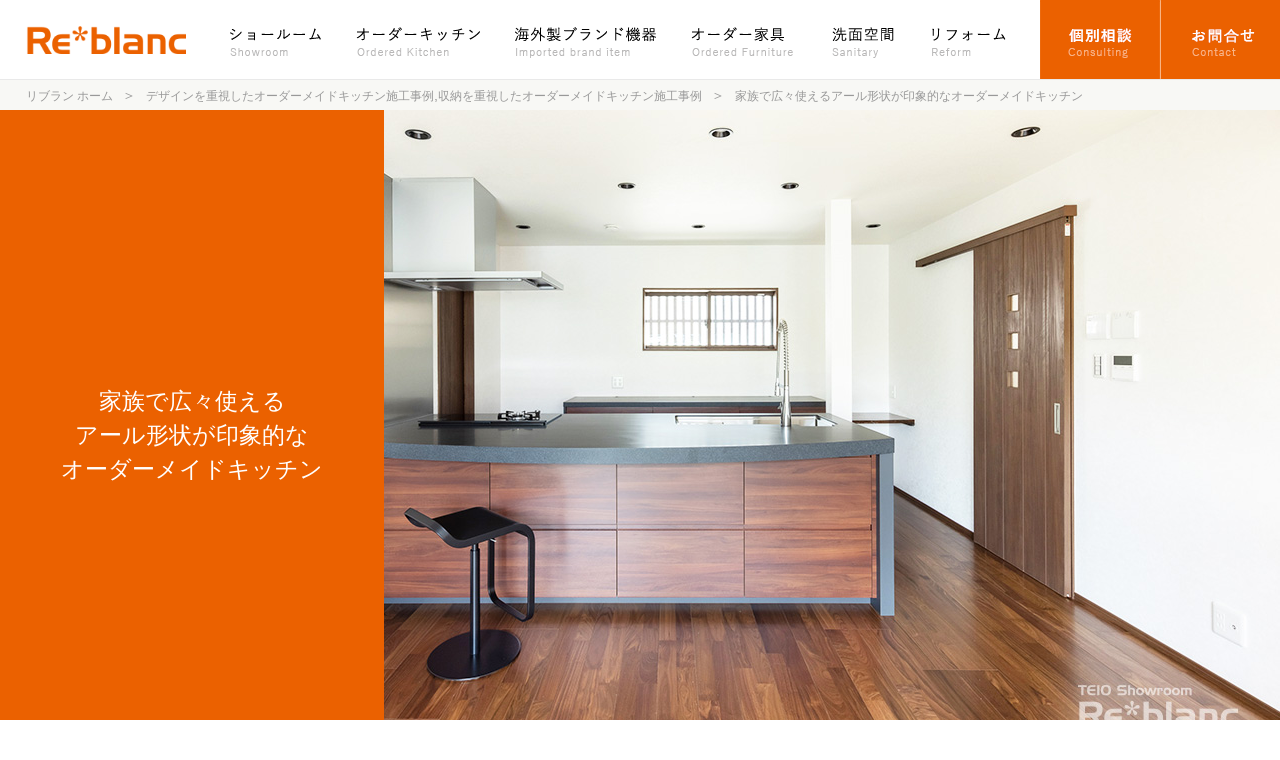

--- FILE ---
content_type: text/html
request_url: https://www.reblanc.com/case/design-ordermade-kitchen/002285.html
body_size: 14659
content:
<!DOCTYPE html>
<html lang="ja">
<head>
<title>家族で広々使えるアール形状が印象的なオーダーメイドキッチン - 施工事例一覧 - 静岡県浜松市でオーダーメイドキッチンをお探しなら re*blanc（リブラン）</title>
<meta name="description" content="キッチンからリノベーションを考える本「REAL KITCHEN & RENOVATION」をご覧にな" />
<!-- Google Tag Manager -->
<script>(function(w,d,s,l,i){w[l]=w[l]||[];w[l].push({'gtm.start':
new Date().getTime(),event:'gtm.js'});var f=d.getElementsByTagName(s)[0],
j=d.createElement(s),dl=l!='dataLayer'?'&l='+l:'';j.async=true;j.src=
'https://www.googletagmanager.com/gtm.js?id='+i+dl;f.parentNode.insertBefore(j,f);
})(window,document,'script','dataLayer','GTM-KB4JDBW');</script>
<!-- End Google Tag Manager -->
<meta charset="UTF-8" />
<link href="/css/reset.css" rel="stylesheet" type="text/css" />
<link href="/css/common.css" rel="stylesheet" type="text/css" />
<link href="/css/print.css" rel="stylesheet" type="text/css" media="print" />
<link href="/css/jquery.bxslider.css" rel="stylesheet" type="text/css" />
<meta http-equiv="content-language" content="ja" />
<meta name="viewport" content="width=device-width, initial-scale=1, maximum-scale=2.0, minimum-scale=1,user-scalable=yes">
<meta name="format-detection" content="telephone=no" />
<script src="https://ajax.googleapis.com/ajax/libs/jquery/1.8.3/jquery.min.js"></script>
<script type="text/javascript" src="/js/jquery.bxslider.min.js"></script>
<script src="/js/common.js"></script>
<script src="/js/case.js"></script>
<!--[if lt IE 10]>
<script src="/js/matchmedia.js"></script>
<![endif]-->
<!--[if lt IE 9]>
<link href="/css/ie8.css" rel="stylesheet" type="text/css" />
<script src="/js/html5shiv.js"></script>
<![endif]-->
<script type="text/javascript">var Kairos3Tracker="teio";</script>
<script type="text/javascript" charset="utf-8" src="//c.k3r.jp"></script>
<meta name="keywords" content="" />
<link href="/css/case.css" rel="stylesheet" type="text/css" />
</head>

<body id="case" class="case2285">
<!-- Google Tag Manager (noscript) -->
<noscript><iframe src="https://www.googletagmanager.com/ns.html?id=GTM-KB4JDBW"
height="0" width="0" style="display:none;visibility:hidden"></iframe></noscript>
<!-- End Google Tag Manager (noscript) -->

<div id="container">

<header class="clearfix">
<div class="header_inner clearfix">
<h1><a href="/"><img src="/images/common/logo01.png" alt="re*blanc"/></a></h1>
<div class="sp_menu_button pc_none"><a href="#"><img src="/images/common/icon10.png" alt="sp_menu"/></a></div>
</div>

<nav>
<ul class="menu clearfix">
<li class="m_home"><a href="/">ホーム</a></li>
<li class="m1"><a href="https://www.reblanc.com/showroom.html">ショールーム</a></li>
<li class="m2"><a href="/ordermade_kitchen.html">オーダーキッチン</a></li>
<li class="m3"><a href="/imported_brand.html">海外製ブランド機器</a></li>
<li class="m4"><a href="/ordermade_furniture.html">オーダー家具</a>
<li class="m5"><a href="/sanitary.html">洗面空間</a></li>
<li class="m6"><a href="/reform.html">リフォーム</a></li>
<li class="m8"><a href="/consultation/">オーダーキッチン個別相談</a></li>
<li class="m7"><a href="https://www.reblanc.com/contact.html">お問合せ</a></li>
</ul>
</nav>
</header>

<div id="contents">
<div class="pankuzu_box">
<ul class="pankuzu">
<li itemscope="itemscope" itemtype="http://data-vocabulary.org/Breadcrumb"><a href="/" itemprop="url"><span itemprop="title">リブラン ホーム</span></a></li>
<li itemscope="itemscope" itemtype="http://data-vocabulary.org/Breadcrumb"><a href="https://www.reblanc.com/case/design-ordermade-kitchen/"><span itemprop="title">デザインを重視したオーダーメイドキッチン施工事例</span></a>,<a href="https://www.reblanc.com/case/storage-ordermade-kitchen/"><span itemprop="title">収納を重視したオーダーメイドキッチン施工事例</span></a></li>
<li itemscope="itemscope" itemtype="http://data-vocabulary.org/Breadcrumb"><a href="https://www.reblanc.com/case/design-ordermade-kitchen/002285.html" itemprop="url"><span itemprop="title">家族で広々使えるアール形状が印象的なオーダーメイドキッチン</span></a></li>
</ul>
</div>


<div class="case_title_box">
<div class="case_title">

<p>家族で広々使える<br />
アール形状が印象的な<br />
オーダーメイドキッチン</p>

</div>
<div class="case_title_img" style="background-image: url(https://www.reblanc.com/case/images/Mo_144_main.jpg);"></div>
</div>


<div class="contents_inner">

<section class="case_s1 clearfix">
<div class="s1_text">


<p>キッチンからリノベーションを考える本<a href="https://realkitchen-interior.com/sp-issue/25870/6" target="_blank" rel="noopener">「REAL KITCHEN & RENOVATION」</a>をご覧になられた事がきっかけで、オーダーメイドキッチンのご相談を承りました。</p>

<p>ご希望のデザインは、リブランショールーム展示の天板がアール形状になったキッチンでしたので、現物をご確認いただきながらプランニングができました。</p>

<p>お客様のご要望でこだわったのはシンク内に1段台を設け、洗剤ポケットなどもお好みのデザインにオーダーメイドしたステンレスシンク。段がある事で下ごしらえや洗い物が効率よく行えそうです。</p>

<p>食洗機はリフトアップ機能が気に入られて、AEGの食洗機をお選びいただきました。</p>

<p>調理機器はクリナップのハイブリッドコンロDual Chef（デュアルシェフ）をセレクトされています。つくる料理に合わせて熱源を選べるため、高火力で火を通したい料理にはガスコンロ。弱火でじっくり加熱したり、完成した料理を保温したい時にはIH。2つの熱源を使い分けることが可能なため、お料理の幅がグンと広がりそうです。</p>

<p>キッチン周りはいつでもキレイを保てるように、リビング側カウンター下は収納になっておりスッキリとした状態を保てそうです。</p>

<p>アール形状のカウンターはリブランでも人気のデザインで、多くのオーダーをいただいています。既存のメーカーキッチンでは実現が難しいデザインで、大きなカウンターを囲んで家族で集まってお茶をしたり、軽く食事をしたり、バーカウンターのように使うのも楽しそうです。</p>

<p>【リブランは静岡県浜松市中央区有玉西町にショールームを構えております】</p>

<p>ショールームでは、弊社オリジナルのオーダーメイドキッチンを多数展示して<br />
キッチンキャビネットの仕様や国内外の食洗機やオーブンなどの機器を<br />
実際にご覧になって使用感をお試しいただけます。</p>

<p>自社に工房を構え、既製品ではマネできないデザインやサイズ。<br />
あなただけのオリジナルキッチンを一緒におつくり致します。<br />
新築はもちろん、リフォームのタイミングにもおすすめです！<br />
まずはお気軽にお問合せください。</p>

<p><br />
<div class="link"><a href="/case/cupboard/002283.html">キッチンと同素材のオール引出収納</a></div></p>
</div>
<div class="s1_spec_box">
<div class="s1_spec">
<dl class="spec">


<dt>実例番号</dt><dd>Mo_144</dd>






<dt>カウンター</dt>

<dd>人工大理石エコプリモ　パウダーブラック</dd>




<dt>扉材</dt>

<dd>メラミン　木目</dd>




<dt>サイドパネル</dt>

<dd>メラミン　黒</dd>




<dt>シンク</dt>

<dd>ステンレス</dd>




<dt>水栓</dt>

<dd>SANEI　シングルワンホールスプレー混合栓</dd>




<dt>浄水器</dt>

<dd>東レ　トイレビーノ　ブランチ</dd>




<dt>食洗機</dt>

<dd>AEG　FEE93810PM</dd>




<dt>調理器具</dt>

<dd>クリナップ　ハイブリットコンロ Dual Chef</dd>




<dt>レンジフード</dt>

<dd>富士工業　SCLRL-ECS-902RSI</dd>




<dt>その他</dt>

<dd>幕板包丁差し、コンセント</dd>




</dl>
</div>

</div>
</section>

<section class="case_s2">
<ul class="case_img bxslider clearfix">

<li>
<img src="https://www.reblanc.com/case/images/Mo_144_img01.jpg" />
</li>



<li>
<img src="https://www.reblanc.com/case/images/Mo_144_img02.jpg" />
</li>



<li class="pdr4">
<img src="https://www.reblanc.com/case/images/Mo_144_img03.jpg" />
</li>



<li class="pdr4">
<img src="https://www.reblanc.com/case/images/Mo_144_img04.jpg" />
</li>



<li>
<img src="https://www.reblanc.com/case/images/Mo_144_img05.jpg" />
</li>



<li class="pdr4">
<img src="https://www.reblanc.com/case/images/Mo_144_img06.jpg" />
</li>















</ul>
</section>


<div class="link"><a href="https://www.reblanc.com/case/design-ordermade-kitchen/">デザインを重視したオーダーメイドキッチン施工事例 一覧に戻る</a></div>

<div class="link"><a href="https://www.reblanc.com/case/storage-ordermade-kitchen/">収納を重視したオーダーメイドキッチン施工事例 一覧に戻る</a></div>

</div>

</div>

<footer>
<div class="footer_menu_box">
<div class="footer_menu_inner01">
<ul class="footer_menu01 clearfix">
<li class="fm1"><div>ショールーム</div>
<ul class="f_submenu">
<li><a href="https://www.reblanc.com/showroom.html">ショールーム</a></li>
<li><a href="/event/">イベント情報</a></li>
</ul>
</li>
<li class="fm2"><div>オーダーメイドキッチン</div>
<ul class="f_submenu">
<li><a href="/ordermade_kitchen.html">オーダーメイドキッチン</a></li>
<li><a href="/ordermade_kitchen_case.html">オーダーメイドキッチン施工事例</a><ul>
<li><a href="/case/design-ordermade-kitchen/"><span>デザインを重視した</span>オーダーメイドキッチン施工事例</a></li>
<li><a href="/case/storage-ordermade-kitchen/"><span>収納を重視した</span>オーダーメイドキッチンで施工事例</a></li>
<li><a href="/case/mechanical-ordermade-kitchen/"><span>機器を重視した</span>オーダーメイドキッチン施工事例</a></li>
<li><a href="/case/cupboard/"><span>カップボード・</span>キッチン周辺家具施工事例</a></li>
</ul>
</li>
<li><a href="/brand.html">取扱ブランド</a></li>
</ul>
</li>
<li class="fm3"><div>海外製ブランド機器</div>
<ul class="f_submenu">
<li><a href="/imported_brand.html">海外製ブランド機器</a></li>
<li><a href="/imported_brand_dishwasher.html">海外製食洗機</a></li>
<li><a href="/imported_brand_oven.html">海外製オーブン</a></li>
<li><a href="/imported_brand_laundry.html">ミーレのランドリー機器</a></li>
</ul>
</li>
<li class="fm4"><div>オーダーメイド家具</div>
<ul class="f_submenu">
<li><a href="/ordermade_furniture.html">オーダーメイド家具</a><ul>
<li><a href="/case/furniture/">オーダーメイド家具施工事例</a></li>
</ul>
</li>
<li><a href="/usm.html">USMハラー</a><ul>
<li><a href="/case/usm/">USMハラー施工事例</a></li>
</ul>
</li>
</ul>
</li>
<li class="fm5"><div>洗面・トイレ・浴室空間</div>
<ul class="f_submenu">
<li><a href="/sanitary.html">洗面・トイレ・浴室空間</a><ul>
<li><a href="/case/washroom/">洗面空間施工事例</a></li>
<li><a href="/case/lavatory/">トイレ空間施工事例</a></li>
<li><a href="/case/bathroom/">浴室・ランドリールーム施工事例</a></li>
</ul>
</li>
<li><a href="/micro_bubble_tornado.html">マイクロバブルトルネード</a></li>
</ul>
</li>
<li class="fm6"><div>リフォーム</div>
<ul class="f_submenu">
<li><a href="/reform.html">リフォーム</a></li>
</ul>
</li>
</ul>

<div class="footer_menu_inner02 clearfix">
<ul class="footer_menu02 clearfix">
<li class="sp_none"><a href="/">HOME</a></li>
<li><a href="/profile.html">会社紹介</a></li>
<li><a href="/whatsnew/">新着情報</a></li>
<li class="pc_none"><a href="/">HOME</a></li>
</ul>

<div class="inquiry_button"><a href="https://www.reblanc.com/contact.html">お問合せ</a></div>
</div>

</div>
</div>

<div class="footer_info_box">
<div class="footer_info_inner">
<div class="footer_logo"><img src="/images/common/logo02.png" alt="re*blanc（リブラン）/テイオー産業株式会社"/></div>
<p><strong>Re*blanc（リブラン）ショールーム</strong></p>
<ul class="company_info">
<li>〒431-3123 静岡県浜松市中央区有玉西町2414-2</li>
<li>TEL.053-472-3550</li>
<li>営業時間 10:00～17:00（水曜・木曜定休）</li>
</ul>

<ul class="corporate_banner">
<li><a href="http://www.teio.co.jp/" target="_blank"><img src="/images/common/banner01.png" alt="コーポレートサイト" class="switch_img" /></a></li>
<li><a href="http://www.coco-reform.com/" target="_blank"><img src="/images/common/banner02.png" alt="リフォームサイト" class="switch_img" /></a></li>
<li><a href="http://www.cocoreno.jp/" target="_blank"><img src="/images/common/banner03.png" alt="不動産サイト" class="switch_img" /></a></li>
<li><a href="http://www.syunou.jp/" target="_blank"><img src="/images/common/banner05.png" alt="収納レシピ" class="switch_img" /></a></li>
</ul>

<div class="banner_box"><span><a href="https://ja-jp.facebook.com/TeioReblanc/" target="_blank"><img src="/images/common/icon08.png" alt="facebook"/></a></span><span><a href="https://www.instagram.com/reblanc_info/" target="_blank"><img src="/images/common/icon09.png" alt="Instagram"/></a></span><a href="http://www.ciesf.org/" target="_blank" class="ciesf"><img src="/images/common/banner04.png" alt="CIESF（シーセフ）" class="switch_img" /></a></div>

<p class="copyright"><span>Copyright &copy; 2017 TEIO Industry Co.,Ltd.</span> All Rights Reserved.</p>
</div>
</div>
</footer>

</div>

<p class="go_top"><a href="#"><img src="/images/common/page_top.png" alt="Page top" /></a></p>
<ul class="sp_bottom_menu">
<li class="kitchen"><a href="/ordermade_kitchen_case.html"><span><img src="/images/common/icon_kitchen.png" alt=""></span>キッチン事例</a></li>
<li class="showroom"><a href="/showroom.html"><span><img src="/images/common/icon_showroom.png" alt=""></span>ショールーム</a></li>
<li class="contact"><a href="/contact.html"><span><img src="/images/common/icon_contact.png" alt=""></span>お問合せ</a></li>
</ul>



</body>
</html>

--- FILE ---
content_type: text/css
request_url: https://www.reblanc.com/css/common.css
body_size: 18182
content:
@charset "utf-8";

@media screen and (min-width: 641px), print {
/*********************
* base
*********************/
body, h1, h2, h3, h4, h5, h6, pre, li, dt, dd, th, td, p {
	font-family:"ヒラギノ角ゴ Pro W3", "Hiragino Kaku Gothic Pro","游ゴシック体", "Yu Gothic", YuGothic,"メイリオ", Meiryo, Osaka, "ＭＳ Ｐゴシック", "MS PGothic", sans-serif;
	font-size: 0.95em;
	line-height: 135%;
	color: #000000;
}

/*********************
* common tags
*********************/
.align_left {
	text-align: left;
}

.align_center {
	text-align: center;
}

.align_right {
	text-align: right;
}

.float_left {
	float: left;
}

.float_right {
	float: right;
}

.clearfix:after {
	content: ".";
	display: block;
	height: 0;
	clear: both;
	visibility: hidden;
}

.clearfix { min-height: 1px; }

img {
	border: 0;
	vertical-align: bottom;
	-webkit-backface-visibility: hidden;
}

p {
	padding-bottom: 20px;
}

table {
	font-size:inherit;
	font:100%;
}

.text10 { font-size:77%; }
.text11 { font-size:85%; }
.text12 { font-size:93%; }
.text13 { font-size:100%; }
.text14 { font-size:108%; }
.text15 { font-size:116%; }
.text16 { font-size:123.1%; }
.text17 { font-size:131%; }
.text18 { font-size:138.5%; }
.text19 { font-size:146.5%; }
.text20 { font-size:153.9%; }
.text21 { font-size:161.6%; }
.text22 { font-size:167%; }
.text23 { font-size:174%; }
.text24 { font-size:182%; }
.text25 { font-size:189%; }
.text26 { font-size:197%; }

h1,h2,h3,h4,h5,h6 { font-weight: bold; }

.alert {
	font-weight: bold;
	color: #FF0000;
}

/*********************
* main structure
*********************/

#container {
	width: 100%;
}

.go_top {
	position: fixed;
	bottom: 0;
	right: 10px;
	padding: 0;
}

a {
	text-decoration: none;
}

a:hover {
	text-decoration: underline;
}

a img:hover {
	opacity:0.7;
	filter: alpha(opacity=70);        /* ie lt 8 */
	-ms-filter: "alpha(opacity=70)";  /* ie 8 */
	-moz-opacity:0.7;                 /* FF lt 1.5, Netscape */
	-khtml-opacity: 0.7;              /* Safari 1.x */
	zoom:1;
}

.pc_none {
	display: none;
}

.sp_bottom_menu {
	display: none;
}

/*********************
* HEADER
*********************/

header {
	width: 100%;
	position: fixed;
	top: 0;
	z-index: 3000;
	background-color: #fff;
	border-bottom: 1px solid #e9e9e9;
}

#top header {
	display: none;
}

header .header_inner {
	float: left;
	margin-left: 2vw;
}

header h1 {
	width: 160px;
	padding-top: 26px;
}

header h1 img {
	width: 100%;
	height: auto;
}

/*********************
* FOOTER
*********************/

footer {
	width: 100%;
	background-color: #eb6100;
}

footer .footer_menu_box {
	width: 100%;
	background-color: #f0f0f0;
	padding: 30px 0;
}

footer .footer_menu_inner01 {
	width: 1000px;
	margin: 0 auto;
}

footer .footer_menu01 {
	margin-bottom: 30px;
}

footer .footer_menu01 li {
	float: left;
	list-style-type: none;
	font-size: 0.9em;
	color: #777;
	box-sizing: border-box;
	-moz-box-sizing: border-box;
	-webkit-box-sizing: border-box;
}

footer .footer_menu01 li + li {
	margin-left: 10px;
}

footer .footer_menu01 li.fm1 { width: 102px; }
footer .footer_menu01 li.fm2 { width: 226px; }
footer .footer_menu01 li.fm3 { width: 155px; }
footer .footer_menu01 li.fm4 { width: 185px; }
footer .footer_menu01 li.fm5 { width: 174px; }
footer .footer_menu01 li.fm6 { width: 108px; }

footer .footer_menu01 li div {
	font-size: 0.95em;
	border: 1px solid #c8c8c8;
	padding: 2px 3px;
	margin-bottom: 20px;
}

footer .footer_menu01 li a {
	color: #777;
}

footer .footer_menu01 li .f_submenu {
}

footer .footer_menu01 li .f_submenu li {
	float: none;
	margin-left: 0;
	background: url(../images/common/icon05.png) no-repeat 0.5em 5px;
	background-size: 0.5em;
	padding-left: 1.5em;
	margin-bottom: 15px;
}

footer .footer_menu01 li .f_submenu li ul {
	margin: 10px 0 20px .5em;
}

footer .footer_menu01 li .f_submenu li ul li {
	background: none;
	padding-left: 0;
	font-size: 1em;
	line-height: 135%;
}

footer .footer_menu01 li .f_submenu li ul li a span {
	display: block;
}

footer .footer_menu_inner02 {
	width: 400px;
	margin: 0 auto;
}

footer .footer_menu02 {
	float: left;
	padding-top: 10px;
}

footer .footer_menu02 li {
	float: left;
	list-style-type: none;
	font-size: 0.8em;
	padding: 0 15px;
}

footer .footer_menu02 li a {
	color: #777;
}

footer .inquiry_button {
	width: 160px;
	float: right;
	border: 2px solid #eb6100;
}

footer .inquiry_button a {
	display: block;
	background: url(../images/common/icon03.png) no-repeat 90% center;
	background-size: 1em;
	font-size: 0.8em;
	color: #eb6100;
	text-align: center;
	padding: 5px 0;
}

footer .inquiry_button a:hover {
	background-image: url(../images/common/icon02.png);
	background-color: #eb6100;
	color: #fff;
	text-decoration: none;
}

footer .footer_info_box {
	width: 100%;
	padding: 60px 0;
}

footer .footer_info_inner {
	width: 1000px;
	margin: 0 auto;
}

footer .footer_logo {
	text-align: center;
	margin-bottom: 60px;
}

footer .footer_info_inner p {
	color: #fff;
	text-align: center;
	padding-bottom: 0;
}

footer .company_info {
	text-align: center;
	margin-bottom: 15px;
}

footer .company_info li {
	display: inline;
	list-style-type: none;
	color: #fff;
	font-size: 0.9em;
}

footer .company_info li:before {
	content: "/";
	padding: 0 10px;
}

footer .company_info li:first-child::before {
	content: "";
	padding: 0;
}

footer .corporate_banner {
	text-align: center;
	margin-bottom: 20px;
}

footer .corporate_banner li {
	display: inline;
	list-style-type: none;
}

footer .corporate_banner li + li {
	margin-left: 20px;
}

footer .banner_box {
	text-align: center;
	margin-bottom: 60px;
}

footer .banner_box span {
	display: inline-block;
	width: 43px;
	height: 37px;
	background-color: #e44b00;
	padding-top: 6px;
	margin-right: 10px;
}

footer .banner_box span img {
	width: 29px;
	height: auto;
}

footer .footer_info_inner .copyright {
	font-size: 0.8em;
	color: #fcb887;
}

/*********************
* ナビ
*********************/

nav {
	/*width: 100%;*/
	float: right;
}

#top nav {
	width: 100%;
	float: none;
	border-bottom: 1px solid #e9e9e9;
}

.top_logo {
	width: 160px;
	float: left;
	padding-top: 26px;
	margin-left: 2vw;
}

.top_logo img {
	width: 100%;
	height: auto;
}

.menu {
	width: 1050px;
	float: right;
}

.menu li {
	float: left;
	list-style-type: none;
}

.menu li.m_home {
	display: none;
}

.menu li a {
	display: block;
	height: 79px;
	background: url(../images/common/menu.png) no-repeat;
	text-indent: -9999px;
}

.menu li.m1 a { width: 111px; background-position: 0 0; }
.menu li.m2 a { width: 159px; background-position: -111px 0; }
.menu li.m3 a { width: 176px; background-position: -270px 0; }
.menu li.m4 a { width: 138px; background-position: -445px 0; }
.menu li.m5 a { width: 100px; background-position: -584px 0; }
.menu li.m6 a { width: 126px; background-position: -683px 0; }
.menu li.m8 a { width: 121px; background-position: -810px 0; }
.menu li.m7 a { width: 119px; background-position: -931px 0; }

.menu li.m1 a:hover { background-position: 0 -79px; }
.menu li.m2 a:hover { background-position: -111px -79px; }
.menu li.m3 a:hover { background-position: -270px -79px; }
.menu li.m4 a:hover { background-position: -445px -79px; }
.menu li.m5 a:hover { background-position: -584px -79px; }
.menu li.m6 a:hover { background-position: -683px -79px; }
.menu li.m8 a:hover { background-position: -810px -79px; }
.menu li.m7 a:hover { background-position: -931px -79px; }

/*********************
* CONTENTS
*********************/

#contents {
	width: 100%;
	min-width: 1000px;
	padding-top: 80px;
}

#top #contents {
	padding-top: 0;
}

.contents_inner {
	width: 1000px;
	margin: 0 auto;
}

article {
	width: 100%;
}

section {
	width: 100%;
	box-sizing: border-box;
	-moz-box-sizing: border-box;
	-webkit-box-sizing: border-box;
}

div {
	box-sizing: border-box;
	-moz-box-sizing: border-box;
	-webkit-box-sizing: border-box;
}

.link,
.link2{
	margin: 0 auto;
	border: 1px solid #eb6100;
}

.link a {
	display: block;
	/*font-family:"ヒラギノ角ゴ Pro W3", "Hiragino Kaku Gothic Pro", "メイリオ", Meiryo, Osaka, "ＭＳ Ｐゴシック", "MS PGothic", sans-serif;*/
	background: url(../images/common/icon03.png) no-repeat 95% center;
	background-size: 0.7em;
	color: #eb6100;
	text-align: center;
	padding: 5px 0;
}

.link_more a {
	font-family:"Times New Roman", Times, serif;
}

.link a:hover {
	background-image: url(../images/common/icon02.png);
	background-color: #eb6100;
	color: #fff;
	text-decoration: none;
}

.pankuzu_box {
	background-color: #f8f8f5;
	padding: 0.3em 2vw;
}

.pankuzu {
}

.pankuzu li {
	display: inline-block;
	list-style-type: none;
}

.pankuzu li a {
	color: #999;
	font-size: 0.8em;
}

.pankuzu li:before {
	content: "＞";
	color: #999;
	margin: 0 10px 0 5px;
} 

.pankuzu li:first-child:before {
	content: "";
	margin: 0;
} 

.title {
	height: auto;
}

.title img {
	position: static;
	width: 100%;
	min-width: 1000px;
	height: auto;
	left: 0;
	margin: 0;
}

}

@media screen and (max-width: 640px) {
/*********************
* base
*********************/
* {
	background-repeat: no-repeat;
}

body, h1, h2, h3, h4, h5, h6, pre, li, dt, dd, th, td, p {
	font-family:"ヒラギノ角ゴ Pro W3", "Hiragino Kaku Gothic Pro", "メイリオ", Meiryo, Osaka, "ＭＳ Ｐゴシック", "MS PGothic", sans-serif;
	font-size: 0.9rem;
	line-height: 135%;
}

/*********************
* common tags
*********************/
.align_left {
	text-align: left;
}

.align_center {
	text-align: center;
}

.align_right {
	text-align: right;
}

.float_left {
	float: left;
}

.float_right {
	float: right;
}

.clearfix:after {
	content: ".";
	display: block;
	height: 0;
	clear: both;
	visibility: hidden;
}

.clearfix { min-height: 1px; }

img {
	border: 0;
	max-width: 100%;
	height: auto;
	width /***/:auto;
	vertical-align: bottom;
	-webkit-backface-visibility: hidden;
}

table {
	font-size:inherit;
	font:100%;
}

.text10 { font-size:77%; }
.text11 { font-size:85%; }
.text12 { font-size:93%; }
.text13 { font-size:100%; }
.text14 { font-size:108%; }
.text15 { font-size:116%; }
.text16 { font-size:123.1%; }
.text17 { font-size:131%; }
.text18 { font-size:138.5%; }
.text19 { font-size:146.5%; }
.text20 { font-size:153.9%; }
.text21 { font-size:161.6%; }
.text22 { font-size:167%; }
.text23 { font-size:174%; }
.text24 { font-size:182%; }
.text25 { font-size:189%; }
.text26 { font-size:197%; }

h1,h2,h3,h4,h5,h6 { font-weight: bold; }

.alert {
	font-weight: bold;
	color: #FF0000;
}

section p {
	padding: 0 2% 0.7em 2%;
}

input[type=submit] {
	-webkit-appearance: none;
}

/*********************
* main structure
*********************/

#container {
	width: 100%;
}

.go_top {
	width: 4.5em;
	position: fixed;
	bottom: 17vw;
	right: 2%;
	z-index: 4000;
}

a {
	text-decoration: none;
}

.sp_none {
	display: none;
}

.sp_bottom_menu {
	position: fixed;
	bottom: 0;
	left: 0;
	display: flex;
	flex-wrap: wrap;
	justify-content: space-between;
	width: 100%;
	background-color: #e64900;
}

.sp_bottom_menu li {
	list-style: none;
	width: calc(100% / 3);
}
.sp_bottom_menu li.showroom {
	background-color: #df3900;
}
.sp_bottom_menu li.contact {
	background-color: #d82a00;
}

.sp_bottom_menu li a {
	display: flex;
	align-items: center;
	height: 100%;
	color: #fff;
	padding: 1vw 1.5vw;
	box-sizing: border-box;
}

.sp_bottom_menu li a span {
	transform: scale(.75);
	margin-right: .25vw;
}

/*********************
* HEADER
*********************/

header {
	width: 100%;
	background-color: transparent;
	position: fixed;
	top: 0;
	z-index: 2000;
	transition: ease all .5s;
}

header.active {
	background-color: #fff;
}

/*#top header {
	display: none;
	background-color: #fff;
	position: absolute;
	top: 0;
	z-index: 2000;
}*/

header .header_inner {
	width: 100%;
	padding: 1em 3vw;
}

header h1 {
	width: 37vw;
	float: left;
	padding-top: 9px;
}

header .sp_menu_button {
	width: 12vw;
	float: right;
}


/*********************
* FOOTER
*********************/

footer {
	width: 100%;
	background-color: #eb6100;
	padding-bottom: 14vw;
}

footer .footer_menu_box {
	width: 100%;
	background-color: #f0f0f0;
}

footer .footer_menu_inner01 {
	width: 100%;
}

footer .footer_menu01 {
	width: 100%;
}

footer .footer_menu01 li {
	list-style-type: none;
	font-size: 1.1em;
	line-height: 150%;
	color: #777;
	box-sizing: border-box;
	-moz-box-sizing: border-box;
	-webkit-box-sizing: border-box;
}

footer .footer_menu01 li div {
	background: url(../images/common/icon07.png) no-repeat 95% center;
	background-size: 0.8em;
	border-bottom: 1px solid #c8c8c8;
	padding: 0.7em 0 0.7em 1.5em;
}

footer .footer_menu01 li a {
	display: block;
	color: #777;
	padding: 0.7em 0;
}

footer .footer_menu01 li .f_submenu {
	display: none;
	width: 95%;
	margin: 0 0 0 auto;
}

footer .footer_menu01 li .f_submenu li {
	font-size: 1em;
	border-bottom: 1px solid #c8c8c8;
}

footer .footer_menu01 li .f_submenu li a {
	background-image: url(../images/common/icon05.png), url(../images/common/icon06.png);
	background-repeat: no-repeat, no-repeat;
	background-position: 0.5em 1.1em, 95% center;
	background-size: 0.5em, 0.4em;
	padding-left: 1.5em;
}

footer .footer_menu01 li .f_submenu li ul {
	margin-left: 1em;
}

footer .footer_menu01 li .f_submenu li ul li {
}

footer .footer_menu01 li .f_submenu li ul li:last-child {
	border-bottom: none;
}

footer .footer_menu01 li .f_submenu li ul li a span {
	display: block;
}

footer .footer_menu_inner02 {
	width: 100%;
	padding-bottom: 2em;
}

footer .footer_menu02 {
	width: 100%;
}

footer .footer_menu02 li {
	list-style-type: none;
	border-bottom: 1px solid #c8c8c8;
	font-size: 1.1em;
	line-height: 150%;
	box-sizing: border-box;
	-moz-box-sizing: border-box;
	-webkit-box-sizing: border-box;
}

footer .footer_menu02 li a {
	display: block;
	background: url(../images/common/icon06.png) no-repeat 95% center;
	background-size: 0.4em;
	color: #777;
	padding: 0.7em 0 0.7em 1.5em;
}

footer .inquiry_button {
	width: 98%;
	border: 2px solid #eb6100;
	margin: 2em auto 0;
}

footer .inquiry_button a {
	display: block;
	background: url(../images/common/icon03.png) no-repeat 95% center;
	background-size: 1em;
	font-size: 1.1em;
	line-height: 150%;
	color: #eb6100;
	text-align: center;
	padding: 0.7em 0;
}

footer .footer_info_box {
	width: 100%;
	padding: 2em 0;
}

footer .footer_info_inner {
	width: 98%;
	margin: 0 auto;
}

footer .footer_logo {
	text-align: center;
	margin-bottom: 1em;
	/*width: 50%;
	margin: 0 auto 1em;*/
}

footer .footer_info_inner p {
	color: #fff;
	text-align: center;
	padding-bottom: 0;
}

footer .company_info {
	text-align: center;
	margin: 1em 0;
}

footer .company_info li {
	list-style-type: none;
	color: #fff;
}

footer .corporate_banner {
	width: 80%;
	margin: 0 auto 1em;
}

footer .corporate_banner li {
	list-style-type: none;
}

footer .corporate_banner li + li {
	margin-top: 0.5em;
}

footer .banner_box {
	width: 80%;
	margin: 0 auto 2em;
}

footer .banner_box span {
	display: inline-block;
	width: 17%;
	background-color: #e44b00;
	padding: 2%;
	vertical-align: top;
	box-sizing: border-box;
	-moz-box-sizing: border-box;
	-webkit-box-sizing: border-box;
}

footer .banner_box span img {
	vertical-align: middle;
}

footer .banner_box span + span {
	margin-left: 3%;
}

footer .banner_box a.ciesf {
	display: inline-block;
	width: 60%;
	vertical-align: top;
	margin-left: 3%;
}

footer .footer_info_inner .copyright {
	font-size: 0.8em;
	color: #fcb887;
}

footer .footer_info_inner .copyright span {
	display: block;
}

/*********************
* ナビ
*********************/

nav {
	display: none;
	width: 100%;
	position: absolute;
	z-index: 2000;
}

/*#top #contents nav {
	display: none;
}

#top header nav {
	position: static;
}*/

.menu {
	width: 100%;
	background-color: #f19859;
	border-top: 1px solid #eb6100;
}

.menu li {
	list-style-type: none;
	border-bottom: 1px solid #eb6100;
}

.menu li a {
	display: block;
	padding: 0.7em 2vw;
	font-size: 1.3em;
	line-height: 150%;
	color: #fff;
	/*background: url(../images/common/icon06.png) no-repeat 95% center;
	background-size: 0.4em;*/
}

.menu li a:after {
	content: "＞";
	float: right;
}

/*********************
* CONTENTS
*********************/

#contents {
	width: 100%;
}

.contents_inner {
	width: 98%;
	margin: 0 auto;
}

article {
	width: 100%;
}

section {
	width: 100%;
	box-sizing: border-box;
	-moz-box-sizing: border-box;
	-webkit-box-sizing: border-box;
}

div {
	box-sizing: border-box;
	-moz-box-sizing: border-box;
	-webkit-box-sizing: border-box;
}

.link,
.link2{
	margin: 0 auto;
	border: 1px solid #eb6100;
}

.link a {
	display: block;
	background: url(../images/common/icon03.png) no-repeat 95% center;
	background-size: 0.7em;
	padding: 0.7em 0;
	text-align: center;
	color: #eb6100;
}

.link_more a {
	font-family:"Times New Roman", Times, serif;
}

.title {
	width: 100%;
	height: 0;
	background-repeat: no-repeat;
	background-position: center top;
	background-size: contain;
	padding-top: 41%;
}

.title img {
	display: none;
}

.pankuzu_box {
	display: none;
}
}

/*********************
* dream weaver対策（本番で消すこと）
*********************/
/*
.clearfix {
	overflow:hidden;
}
*/

--- FILE ---
content_type: text/css
request_url: https://www.reblanc.com/css/case.css
body_size: 5479
content:
@charset "utf-8";

/*********************
* 施工事例個別
*********************/

@media screen and (min-width: 641px), print {
#case .pankuzu li {
	color: #999;
}

#case .contents_inner {
	padding-bottom: 60px;
}

#case .case_title_box {
	display: table;
	width: 100%;
	height: 650px;
}

#case .case_title,
#case .case_title_img {
	display: table-cell;
	vertical-align: middle;
}

#case .case_title {
	width: 30%;
	background-color: #eb6100;
}

#case .case_title p {
	color: #fff;
	text-align: center;
	font-size: 1.5em;
	line-height: 150%;
	padding: 0;
}

#case .case_title_img {
	width: 70%;
	background-repeat: no-repeat;
	background-position: right bottom;
	background-size: cover; 
}

#case .case_s1 {
	padding: 60px 0 30px;
}

#case .s1_text {
	width: 540px;
	float: left;
}

#case .s1_text h3 {
	font-size: 1.4em;
	margin-bottom: 25px;
}

#case .s1_text a {
	color: #eb6100;
}

#case .s1_spec_box {
	width: 420px;
	float: right;
}

#case .s1_spec {
	width: 100%;
	/*width: 420px;
	float: right;*/
	background: url(../images/case/caption01.png) no-repeat 90% 20px;
	background-color: #f8f8f5;
	padding: 80px 20px 20px;
}

#case .s1_spec .spec {
	border-bottom: 1px dashed #c1c1bf;
}

#case .s1_spec .spec + .spec {
	margin-top: 30px;
}

#case .s1_spec .spec dt {
	float: left;
	clear: left;
	width: 100px;
	padding: 10px 10px 0 10px;
	color: #666;
	font-weight: bold;
}

#case .s1_spec .spec dt.spec_title {
	float: none;
	clear: none;
	width: 100%;
	/*font-size: 1.1em;*/
	line-height: 150%;
	/*font-weight: normal;*/
	padding: 10px;
	border-top: 1px dashed #c1c1bf;
	border-bottom: 1px dashed #c1c1bf;
}

#case .s1_spec .spec dd {
	padding: 10px 10px 10px 120px;
	color: #666;
	border-top: 1px dashed #c1c1bf;
}

#case .s1_spec .spec dd:after {
	content: ".";
	display: block;
	height: 0;
	clear: both;
	visibility: hidden;
}

#case .s1_spec .spec dt + dt + dd {
	border-top: none;
}

#case .s1_img {
	width: 100%;
	margin-top: 25px;
}

#case .s1_img img {
	width: 100%;
	height: auto;
}

#case .case_s2 {
	padding-bottom: 60px;
}

#case .case_img {
	width: 1005px;
	overflow: hidden;
}

#case .case_img li {
	float: left;
	list-style-type: none;
}

#case .case_img li img {
	padding: 0 5px 5px 0;
}

#case .case_img li.pdr3 img { padding-right: 3px; }
#case .case_img li.pdr4 img { padding-right: 4px; }
#case .case_img li.pdb4 img { padding-bottom: 4px; }
#case .case_img li.pdb7 img { padding-bottom: 7px; }
#case .case_img li.pdr8 img { padding-right: 8px; }
#case .case_img li.pdt131 img { padding-top: 131px; }
#case .case_img li.flr { float: right; }

#case .contents_inner .link {
	width: 600px;
}

#case .s1_text .link {
	width: 540px;
}

#case .contents_inner .link + .link {
	margin-top: 10px;
}

#case .contents_inner .link a {
	background-image: url(../images/common/icon14.png);
	background-position: 5% center;
	padding: 10px 10px 10px 40px;
	margin: 0 auto;
}

#case .contents_inner .link a:hover {
	background-image: url(../images/common/icon15.png);
	color: #fff;
}

}

@media screen and (max-width: 640px) {
#case .contents_inner {
	padding-bottom: 2em;
}

#case .case_title_box {
	width: 100%;
}

#case .case_title,
#case .case_title_img {
}

#case .case_title {
	width: 100%;
	background-color: #eb6100;
	color: #fff;
	text-align: center;
	padding: 1em 0;
}

#case .case_title p {
	color: #fff;
	text-align: center;
	padding: 0;
}

#case .case_title_img {
	width: 100%;
	height: 58.558vw;
	background-repeat: no-repeat;
	background-position: center center;
	background-size: cover; 
}

#case .case_s1 {
	padding: 2em 0 1.3em;
}

#case .s1_text {
	width: 98%;
	margin: 0 auto 3%;
}

#case .s1_text p {
	padding: 0 0 0.7em 0;
}

#case .s1_text a {
	color: #eb6100;
}

#case .s1_spec_box {
	width: 98%;
	margin: 0 auto;
}

#case .s1_spec {
	/*width: 98%;
	margin: 0 auto;*/
	background: url(../images/case/caption01.png) no-repeat center 2em;
	background-color: #f8f8f5;
	padding: 6em 0.7em 0.7em;
}

#case .s1_spec .spec {
}

#case .s1_spec .spec + .spec {
	margin-top: 1.5em;
}

#case .s1_spec .spec dt {
	color: #666;
	font-weight: bold;
	padding-top: 0.7em;
	margin-bottom: 0.3em;
}

#case .s1_spec .spec dt:first-child {
	border-top: 1px dashed #c1c1bf;
}

#case .s1_spec .spec dt.spec_title {
	/*font-size: 1em;*/
	line-height: 150%;
	/*font-weight: normal;*/
	padding: .7em 0;
	margin-bottom: 0;
	border-bottom: 1px dashed #c1c1bf;
	/*border-top: none;*/
}

#case .s1_spec .spec dd {
	color: #666;
	border-bottom: 1px dashed #c1c1bf;
	padding-bottom: 0.7em;
}

#case .s1_img {
	width: 100%;
	margin-top: 3%;
}

#case .s1_img img {
	width: 100%;
	height: auto;
}

#case .case_s2 {
	padding-bottom: 2em;
}

#case .bx-viewport {
	height: 70vw !important;
}

#case .case_img {
	width: 100%;
	/*height: 100%;
	background-color: #f4f4f4;*/
}

#case .case_img li {
	list-style-type: none;
	vertical-align: middle;
	margin: 0 auto;
	text-align: center;
}

#case .case_img li img {
	vertical-align: middle;
	height: 70vw;
	margin: 0 auto;
	object-fit: cover;
}

#case .contents_inner .link {
	width: 98%;
	margin: 0 auto;
}

#case .contents_inner .link + .link {
	margin-top: 1em;
}

#case .contents_inner .link a {
	background-image: url(../images/common/icon14.png);
	background-position: 3vw center;
	padding: 0.7em 2em;
}

}

--- FILE ---
content_type: application/javascript
request_url: https://www.reblanc.com/js/case.js
body_size: 1856
content:
$(window).load(function(){
	var _width = $(window).width();
	if (window.matchMedia('screen and (max-width:640px)').matches) { 
		// スマートフォン

		$('.bxslider').bxSlider({
			mode: 'fade',
			controls: false,
			auto: true,
			onSliderLoad: function(index){
/*				$('.bx-viewport').css({'cssText': 'height: 20em !important;'});
				var iHeight = $('.case_img li').eq(0).height();
				var wHeight = $('.bx-viewport').height();
				var top = (wHeight - iHeight) / 2;
				$('.case_img li').eq(0).css('margin-top', top+"px");*/

				//$('.bx-viewport').css({'cssText': 'height: 20em !important;'});

				$('.case_img li').each(function() {

					var img = $(this).children('img');
//console.log(img);
					var iHeight = img[0].height;
					var wHeight = $('.bx-viewport').height();
					var iWidth = img[0].width;
					var wWidth = $('.bx-viewport').width();
					var avg = wHeight / iHeight;
/*
	console.log("h "+iHeight+":"+wHeight);
	console.log("w i"+iWidth+":w "+wWidth);
	console.log((wWidth-iWidth)/2);
/
					if (iHeight > wHeight) {
						$(this).css('height', wHeight+"px");
						img.css('height', wHeight+"px");

						iWidth = iWidth*avg;

						img.css('width', (iWidth)+"px");
					} else {
						var top = (wHeight - iHeight) / 2;
						img.css('margin-top', top+"px");
					}

					if (iWidth < wWidth) {
						img.css('margin-left', ((wWidth-iWidth)/2)+"px");
					}

	/*
					var iWidth = $($slideElement[0]).width();
					var wWidth = $('.bx-viewport').width();
	console.log(iWidth+"::"+wWidth);
					if (iWidth > wWidth) {
						var left = (wWidth - iWidth) / 2;
						$($slideElement[0]).find('img').css('margin-left', left+"px");
					}*/
				});
		    },
			onSlideBefore: function($slideElement, oldIndex, newIndex){
		    }
		});
	}
});

function setTitle(pos, title) {
	$('dl.spec dt:eq('+(pos-1)+')').before('<dt class="spec_title">'+title+'</dt>');
	$('dl.spec dd:eq('+(pos-1)+')').css('border-top', 'none');
}
